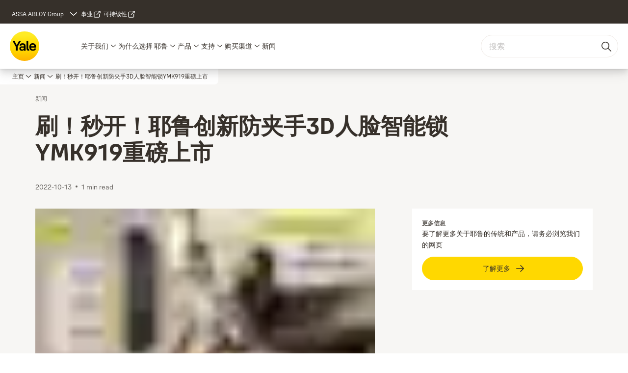

--- FILE ---
content_type: text/html;charset=utf-8
request_url: https://www.yalehome.com.cn/news/ymk919-launch-first
body_size: 14231
content:
<!DOCTYPE HTML>
<html lang="zh-CN" class="navigation-header   megaMenu   ">
<head>
  
  <meta name="viewport" content="width=device-width, initial-scale=1"/>

  <link rel="preconnect" href="https://gw-assets.assaabloy.cn/"/>

  <meta charset="UTF-8"/>
  <link rel="icon" href="https://www.yalehome.com.cn/cn/market-images/yale-logo-primary-small-rgb.ico"/>
  <title>刷！秒开！耶鲁创新防夹手3D人脸智能锁YMK919重磅上市 | Yale</title>
  <meta property="version" content="aa94c5c"/>
  <meta property="og:type" content="website"/>
  <meta property="og:title" content="刷！秒开！耶鲁创新防夹手3D人脸智能锁YMK919重磅上市"/>
  
    <meta name="description" content="Yale耶鲁YMK919，以别具匠心的智能设计，守护更多家庭的美好生活！"/>
    <meta property="og:description" content="Yale耶鲁YMK919，以别具匠心的智能设计，守护更多家庭的美好生活！"/>
  
  <meta property="og:image" content="https://gw-assets.assaabloy.cn/is/image/assaabloy/yale-919-kv-pr"/>
  
    <meta property="og:url" content="https://www.yalehome.com.cn/news/ymk919-launch-first"/>
  
  
  <meta name="template" content="news-template"/>
  
  
  
  
  
  <meta name="google-site-verification" content="FBEw5uXv6WomHmpLDv3YBOwlktPrMbS_b1218eBq-OQ"/>

  
  <meta name="addsearch-custom-field" data-type="text" content="title=刷！秒开！耶鲁创新防夹手3D人脸智能锁YMK919重磅上市"/>
  <meta name="addsearch-custom-field" data-type="text" content="market_name=cn"/>
  <meta name="addsearch-custom-field" data-type="text" content="language_name=zh"/>
  <meta name="addsearch-custom-field" data-type="text" content="content_category=news"/>
  

  
  
    <link rel="canonical" href="https://www.yalehome.com.cn/news/ymk919-launch-first"/>
    
      <link rel="alternate" hreflang="zh-cn" href="https://www.yalehome.com.cn/news/ymk919-launch-first"/>
    
  


  
    
  

  
  
  <script>
    if (!window.onecms) {
      window.onecms = {
        config: {
          site: {
            fadeInComponents: false,
            chinaSite: true,
            name: 'yalehome.com.cn',
            market: 'cn',
            language: 'zh',
            homePagePath: '/',
            translationsUrl: '/rest/api/v1/translations.json/',
            theme: 'assa-abloy-onecms.brand.theme.yale',
            enableSessionStorageCache: true,
            sessionStorageVersion: 1768816866805
          }
        },
        clientlibs: {}
      }
    }

    window.dataLayer = window.dataLayer || [];
    window.dataLayer.push({
  "googleAnalyticsTrackingId": "UA-161995409-1",
  "matomoSiteId": "295",
  "googleAnalytics4MeasurementId": "G-DX9XJK6HWX",
  "googleAnalyticsTrackingIdMarket": "UA-161995409-1",
  "googleAnalytics4MeasurementIdMarket": "G-DX9XJK6HWX",
  "siteDivision": "30"
});
    window.onecms.clientlibs.vendorJsUrl = '/etc.clientlibs/assa-abloy-onecms/clientlibs-generated/webcomponents/gw-group-vendor.lc-c8758d0d91f0aa762e74306bf63e44bf-lc.js';
    window.onecms.clientlibs.cookieBannerId = '';
    window.onecms.clientlibs.enableSentry = false;
    window.onecms.clientlibs.sentrySampleRate = '0.5';
    window.onecms.clientlibs.sentryTracesSampleRate = 0.1;
    window.onecms.clientlibs.environment = 'prod';
    window.onecms.clientlibs.isPublish = true;
    window.onecms.clientlibs.centralGtmContainerId = 'GTM-WBWG4NJ';
    window.onecms.clientlibs.featureFlagDivisionGtmPublish = true;
    window.onecms.clientlibs.divisionGtmContainerId = 'GTM-5SG7D2F';
    window.onecms.clientlibs.trackingEnabled = true;
    window.onecms.clientlibs.pageTracked = true;
    window.onecms.clientlibs.videoViewerScriptUrl = "https://gw-assets.assaabloy.cn/s7viewers/html5/js/VideoViewer.js";
    window.onecms.clientlibs.interactiveImageScriptUrl = "https://gw-assets.assaabloy.cn/s7viewers/html5/js/InteractiveImage.js";
  </script>
  

  
  
    
  
    <script defer src="/etc.clientlibs/assa-abloy-onecms/clientlibs/onecms-script-loader.lc-a0ba371bb76eda5838d458b576137ed7-lc.min.js"></script>

  

  
  
  

  
  

  
  
    <link rel="stylesheet" href="/etc.clientlibs/assa-abloy-onecms/clientlibs-generated/themes/global.lc-29ccfeae8fd9bff7620687abbcd84cc2-lc.min.css" type="text/css">
<link rel="stylesheet" href="/etc.clientlibs/assa-abloy-onecms/clientlibs-generated/themes/yale.lc-5f0a03ed75a37f8b991a1e66560bbed4-lc.min.css" type="text/css">

  


  <style>
    :root{
  --font-family-body:Yale Solis;--font-family-heading:Yale Solis;
}

  </style>
  <style>
    
  </style>
  


  
  
  
    <link rel="stylesheet" href="/etc.clientlibs/assa-abloy-onecms/components/structure/page/v1/page/clientlibs/header-offset-ssr-variables.lc-af567384b6afc7df0896c6eff7f36e56-lc.min.css" type="text/css">

  


  
  
    <link rel="stylesheet" href="/etc.clientlibs/assa-abloy-onecms/components/content/webcomponents/gw-group-hero/v1/gw-group-hero/clientlibs/no-image.lc-9ebe1151c451e5485c9f7ac96e3e72df-lc.min.css" type="text/css">

  


  
  

  

  



  
    <link rel="stylesheet" href="/etc.clientlibs/assa-abloy-onecms/clientlibs/grid.lc-5334516a308a40e7dd7b3c7a8ae96960-lc.min.css" type="text/css">

  


  
    
    

    

    
    
    

  

  
  


  <script type="application/ld+json">
    {"@context":"https://schema.org","@type":"BreadcrumbList","itemListElement":[{"position":1,"@type":"ListItem","name":"主页","item":"https://www.yalehome.com.cn"},{"position":2,"@type":"ListItem","name":"新闻","item":"https://www.yalehome.com.cn/news"},{"position":3,"@type":"ListItem","name":"刷！秒开！耶鲁创新防夹手3D人脸智能锁YMK919重磅上市"}]}
  </script>
  <script type="application/ld+json">
    {"@context":"https://schema.org","@type":"Article","headline":" 刷！秒开！耶鲁创新防夹手3D人脸智能锁YMK919重磅上市","image":["https://gw-assets.assaabloy.cn/is/image/assaabloy/yale-919-kv-pr"],"datePublished":"2022-10-13T08:04+08:00"}
  </script>
</head>
<body class="news-template page basicpage aa-light-theme" id="news-template-42f9ce858c" data-theme="light">



  




  



  


    
        
            <div class="toast gw-group-toast">

<gw-group-toast id="gw-group-toast-86d669d396" data-client-lib="/etc.clientlibs/assa-abloy-onecms/clientlibs-generated/webcomponents/gw-group-toast.lc-187d3936fc18dfe367e4db98bd23bfa1-lc.js">
</gw-group-toast>


</div>

        
    
        
            <div class="header header-includer"><div class="site-header">
  <div class="site-header--nav-bar">
  


  <gw-group-nav-header-mega data-client-lib="/etc.clientlibs/assa-abloy-onecms/clientlibs-generated/webcomponents/gw-group-nav-header-mega.lc-8bdb8b3ae665f069ab43cd0f2f1ea65a-lc.js" content="[base64]/[base64]/[base64]/miJHku6znmoTplIHlkozlronpmLLkuqflk4Hmm7TliqDmmJPkuo7kvb/[base64]/neWPmOW+l+aWueS+v+WSjOWAvOW+l+S/oei1luKAlOKAlOaXoOiuuuaCqOi6q+WcqOS9leWkhOOAgjwvcD4ifV19LHsiaWQiOiIwNDQ3OTkyYzExIiwibGFiZWwiOiLkuqflk4EiLCJ1cmwiOiJodHRwczovL3d3dy55YWxlaG9tZS5jb20uY24vcHJvZHVjdHMiLCJkZXNjcmlwdGlvbiI6IjxwPuS/neaKpOaCqOeahOWutu+8jOiuqeaCqOmrmOaeleaXoOW/[base64]/[base64]/op4jmiJHku6znmoTluK7liqnpg6jliIbmiJbogZTns7vmlK/[base64]/[base64]/[base64]/[base64]/5Lic55yBIiwidXJsIjoiaHR0cHM6Ly93d3cueWFsZWhvbWUuY29tLmNuL3doZXJlLXRvLWJ1eS9ndWFuZ2RvbmctcHJvdmluY2UiLCJkZXNjcmlwdGlvbiI6IiJ9LHsiaWQiOiI4OWQ1Y2MzNjVmIiwibGFiZWwiOiLmsZ/oi4/[base64]/keWcqOi6q+i+uSIsInRleHQiOiI8cD5ZYWxlIOeahOS4muWKoemBjeWPiuWFqOeQg+OAgiDopoHojrflvpfmnIDnm7jlhbPnmoTkv6Hmga/lkozmlK/[base64]/[base64]/[base64]/[base64]/[base64]/[base64]">
  </gw-group-nav-header-mega>
  





</div>




</div>
</div>

        
    
        
    
        
    
    <main>
        
            
        
            
        
            
                <div class="responsivegrid">


<div class="aem-Grid aem-Grid--12 aem-Grid--default--12 ">
    
    <div class="gw-group-story-article theme-alt-2 aem-GridColumn aem-GridColumn--default--12">

<gw-group-single-page-content id="gw-group-story-article-2e1f664c17" data-client-lib="/etc.clientlibs/assa-abloy-onecms/clientlibs-generated/webcomponents/gw-group-single-page-content.lc-7f1ef658f1d1a51404f96eb14a121136-lc.js" data-uses-dm-video="no" content="eyJjYXRlZ29yeSI6ImFydGljbGUiLCJkZXRhaWxzIjp7ImV5ZWJyb3ciOnsidGl0bGUiOiLmlrDpl7sifSwibWV0YURlc2NyaXB0aW9uIjoiWWFsZeiAtumygVlNSzkxOe+8jOS7peWIq+WFt+WMoOW/g+eahOaZuuiDveiuvuiuoe+8jOWuiOaKpOabtOWkmuWutuW6reeahOe+juWlveeUn+a0u++8gSIsInJlYWRUaW1lIjoiMSIsInByZWFtYmxlIjoiWWFsZeiAtumygVlNSzkxOe+8jOS7peWIq+WFt+WMoOW/g+eahOaZuuiDveiuvuiuoe+8jOWuiOaKpOabtOWkmuWutuW6reeahOe+juWlveeUn+a0u++8gSIsInRleHQiOiI8cD4mbmJzcDvpmo/nnYDigJzmmbrmhaflrrblsYXigJ3lhaXovb3igJzljYHlm5vkupTigJ3op4TliJLnurLopoHvvIzmmbrog73lrrblsYXooYzkuJrov47mnaXkuoblj5HlsZXpu4Tph5HmnJ/jgILogIzkvZzkuLrmmbrog73lrrblsYXlhaXpl6jnuqfmi4XlvZPnmoTmmbrog73plIHmm7TmmK/kuI3mlq3mm7TmlrDov63ku6PvvIzlsIbliY3msr/nmoTnp5HmioDliJvmlrDlkozmva7mtYHnmoTnvo7lrablpJbop4Lono3lkIjvvIzkuLrlrrblsYXnlJ/mtLvluKbmnaXmm7Tmmbrog73kvr/mjbfjgIHlronlhajlj6/pnaDnmoTlvIDlkK/mlrnlvI/[base64]/[base64]/lhoXvvIzpnaLpg6jnibnlvoHlj6/ku6Xnsr7lh4bor4bliKvlubblnKjlh6Dnp5Lpkp/lhoXop6PplIHjgILlhbblhoXpg6jnuqLlpJbnm7jmnLrjgIHnuqLlpJbmv4DlhYnmipXlvbHku6rjgIHmmbrog73oiq/niYfvvIzml6DorrrmmK/nmb3lpKnov5jmmK/lpJzmmZrpg73og73lpJ/mm7Tnsr7lh4blnLDmj5Dlj5bpnaLpg6jmt7Hluqbkv6Hmga/vvIzmqKHnu4Tor4bliKvmioDmnK/[base64]/g+iiq+inhumikeOAgeeFp+eJh+egtOino+OAgjwvcD48cD7kuI7mraTlkIzml7bvvIxZYWxl6IC26bKBWU1LOTE5IOWFtldJRknmmbrogZTlip/og73lgJ/liqnmiYvmnLpBcHDljbPlj6/[base64]/5o2344CCPC9wPjxwPiZuYnNwOzwvcD48cD48Yj7liJvmlrDpmLLlpLnmiYvorr7orqHvvIzlronlhajmm7Tov5vkuIDmraU8L2I+PC9wPjxwPllhbGXogLbpsoFZTUs5MTnmmbrog73plIHns7vliJfnmoTkuq7ngrnmmK/liJvmlrDnmoTpmLLlpLnmiYvorr7orqHvvIzlroPmtojpmaTkuobluILlnLrkuIrnjrDmnInmjqjmi4nlvI/mmbrog73plIHmma7pgY3lrZjlnKjnmoQgXCLlpLnmiYvmjIcgXCLpl67popjjgILmiYvmn4TnmoTmjqjmi4nlip/og73kvb/nlKjmiLfog73lpJ/ku6XmnIDlsI/[base64]/[base64]/g+eFp+mhvuWutuW6reavj+S9jeaIkOWRmOOAgjwvcD48cD4mbmJzcDs8L3A+PHA+PGI+5bGC5bGC5a6J5YWo5a6I5oqk77yM5a6e5pe25a6J5YWo6aOO6Zmp6K2m5oqlPC9iPjwvcD48cD7ogLbpsoHmmbrog73plIHnmoTlronlhajmgKfog73vvIzmm7TmmK/nu5notrPmtojotLnogIXlronlhajmhJ/[base64]/[base64]/pmIXor7sifX19" theme="theme-alt-2">
</gw-group-single-page-content>



</div>
<div class="gw-group-contacts theme-alt-2 aem-GridColumn aem-GridColumn--default--12">






  <gw-group-contacts id="gw-group-contacts-1c2cc233a2" data-client-lib="/etc.clientlibs/assa-abloy-onecms/clientlibs-generated/webcomponents/gw-group-contacts.lc-e8d2a0848f1778a646a2d37669a953d5-lc.js" content="[base64]/[base64]/[base64]" theme="theme-alt-2">
  </gw-group-contacts>
    

</div>
<div class="gw-group-related-stories-autofill theme-alt-1 aem-GridColumn aem-GridColumn--default--12">









</div>

    
</div>
</div>

            
        
            
        
    </main>
    
        
    
        
    
        
    
        
            <div class="footer footer-includer">

<gw-group-footer id="footer-container-0d17427b1d" data-client-lib="/etc.clientlibs/assa-abloy-onecms/clientlibs-generated/webcomponents/gw-group-footer.lc-c89bbe36a12356bca583a2b89ee20767-lc.js" theme="theme-alt-1" content="eyJ1cmwiOiIvcmVzdC9hcGkvdjEvbmF2aWdhdGlvbi5qc29uIiwibG9jYXRpb25Td2l0Y2hlciI6eyJ0aXRsZSI6IllhbGUg6L+R5Zyo6Lqr6L65IiwidGV4dCI6IjxwPllhbGUg55qE5Lia5Yqh6YGN5Y+K5YWo55CD44CCIOimgeiOt+W+l+acgOebuOWFs+eahOS/[base64]/[base64]/[base64]/77yaNDAwLTYyOC01ODU4IiwidXJsIjoiaHR0cHM6Ly93d3cueWFsZWhvbWUuY29tLmNuL3N1cHBvcnQiLCJ0ZXh0Ijoi6IC26bKB5Lit5Zu95pyN5Yqh54Ot57q/[base64]">
</gw-group-footer>



</div>

        
    


  
    
    
  
    <link rel="stylesheet" href="/etc.clientlibs/assa-abloy-onecms/clientlibs/dependencies.lc-b30f8d321faabb2e09163ac137a24a8d-lc.min.css" type="text/css">

  




  
  
    <link rel="stylesheet" href="/etc.clientlibs/assa-abloy-onecms/clientlibs/widgets/environment-display.lc-5ca3c0d194f8d8d04fa324215f49fc86-lc.min.css" type="text/css">

  




    

    

    
    
    

  


</body>
</html>
